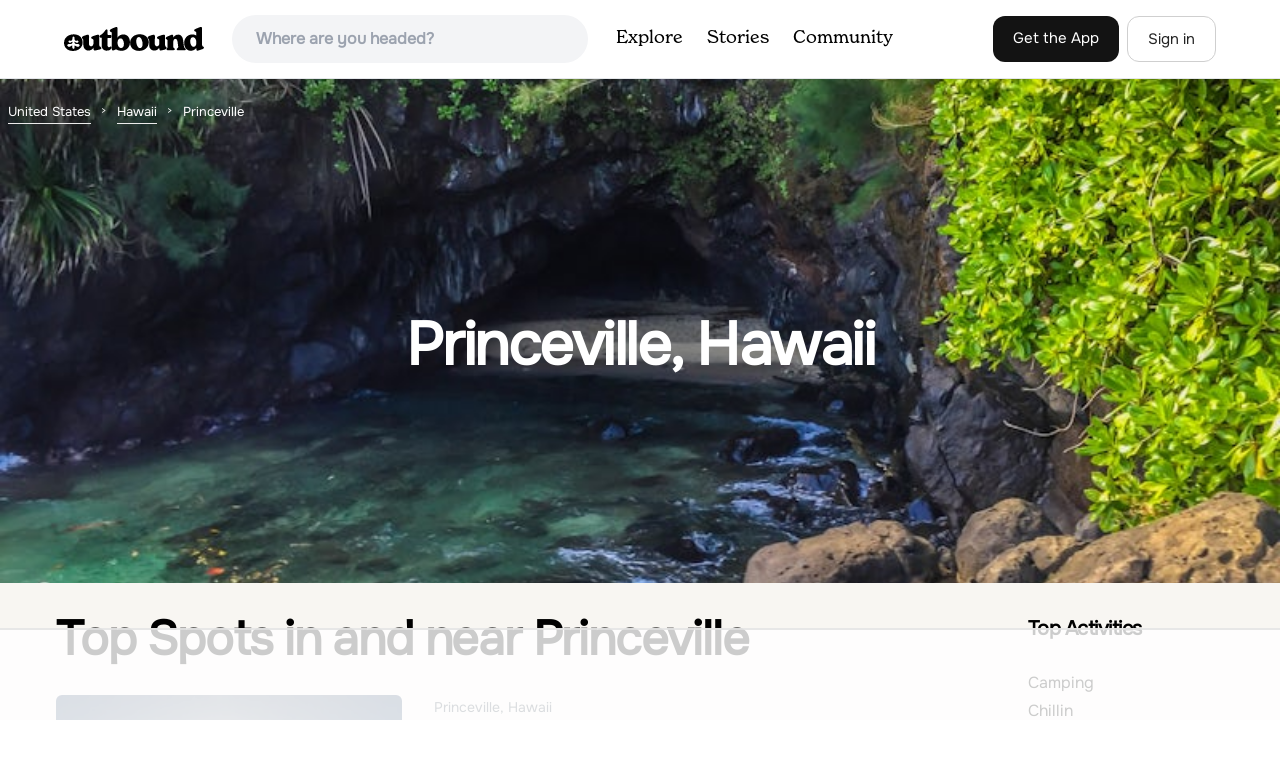

--- FILE ---
content_type: text/html; charset=utf-8
request_url: https://www.theoutbound.com/united-states/hawaii/princeville
body_size: 18973
content:
<!DOCTYPE html>
<html lang="en" xmlns="http://www.w3.org/1999/xhtml"
 xmlns:og="http://ogp.me/ns#"
 xmlns:fb="https://www.facebook.com/2008/fbml">
  <head>
    <title>The best Trails and Outdoor Activities in and near Princeville, Hawaii</title>
<meta name="description" content="Our top picks for Princeville: 1. Hike to Wyllie&#39;s Beach, 2. Hike to Turtle Cave, 3. Queen&#39;s Bath Trail, 4. Soaking in Queen&#39;s Bath and more.">
<meta charset="utf-8">
<meta http-equiv="X-UA-Compatible" content="IE=edge">
<meta name="viewport" content="width=device-width,user-scalable=1.0,initial-scale=1.0,minimum-scale=1.0,maximum-scale=1.0">
<meta name="apple-mobile-web-app-capable" content="yes">
<meta name="format-detection" content="telephone=no">

<script type="application/ld+json">
  {
    "@context": "http://schema.org",
    "@type": "Organization",
    "name": "The Outbound Collective",
    "brand": "The Outbound",
    "legalName": "The Outbound Collective, Inc.",
    "url": "https://www.theoutbound.com",
    "logo": "
    https: //www.theoutbound.com/assets/images/theoutbound.png",
      "description": "The Outbound Collective is a modern, community-driven platform for outdoor discovery. We make it easy to find the best local adventures, recommended gear, and expert advice.",
    "sameAs": [
      "https://www.facebook.com/TheOutbound",
      "https://twitter.com/theoutbound",
      "https://plus.google.com/+theoutbound",
      "https://instagram.com/theoutbound",
      "https://www.linkedin.com/company/2559395"
    ]
  }
</script>
<link href="https://www.theoutbound.com/united-states/hawaii/princeville?page=1" rel="canonical"></link>
<link rel="manifest" href="/manifest.json">
<!-- FACEBOOK METATAGS -->
<meta property="og:url" content="https://www.theoutbound.com/united-states/hawaii/princeville?page=1" />
<meta property="og:title" content="The best Trails and Outdoor Activities in and near Princeville, Hawaii" />
<meta property="og:description" content="Our top picks for Princeville: 1. Hike to Wyllie&#39;s Beach, 2. Hike to Turtle Cave, 3. Queen&#39;s Bath Trail, 4. Soaking in Queen&#39;s Bath and more." />
<meta property="og:image" content="https://images.theoutbound.com/contents/113898/assets/1474242088986?w=1200&amp;h=630&amp;fit=crop&amp;dpr=1&amp;q=60&amp;s=e272b1a1dcb19da373570cbe1ca86e24" />
<meta property="og:image:width" content="1200" />
<meta property="og:image:height" content="630" />
<meta property="outbound:invite_token" content="" />
<meta property="outbound:host" content="www.theoutbound.com" />
<meta property="outbound:cdn" content="images.theoutbound.com" />
<meta property="outbound:image_cdn" content="images.theoutbound.com" />
<meta property="outbound:resource_type" content="Location" />
<meta property="outbound:resource_id" content="28614" />
<meta property="og:type" content="story" />
<meta property="fb:app_id" content="458619760832860" />
<meta property="fb:admins" content="1040475601,210326,586575654" />
<meta property="og:locale" content="en_US" />


<!-- TWITTER METATAGS -->
<meta name="twitter:card" content="summary_large_image">
<meta name="twitter:site" content="@theoutbound">
<meta name="twitter:creator" content="@theoutbound">
<meta name="twitter:title" content="The best Trails and Outdoor Activities in and near Princeville, Hawaii">
<meta name="twitter:description" content="Our top picks for Princeville: 1. Hike to Wyllie&#39;s Beach, 2. Hike to Turtle Cave, 3. Queen&#39;s Bath Trail, 4. Soaking in Queen&#39;s Bath and more.">
<meta name="twitter:image:src" content="https://images.theoutbound.com/contents/113898/assets/1474242088986?w=1200&amp;h=630&amp;fit=crop&amp;dpr=1&amp;q=60&amp;s=e272b1a1dcb19da373570cbe1ca86e24">

<meta name="apple-itunes-app" content="app-id=1019328159,app-argument=https://www.theoutbound.com/united-states/hawaii/princeville?page=1">

<meta name="apple-mobile-web-app-capable" content="yes">

<meta name="blitz" content="mu-423dd223-a4a3e920-63155da2-e6b6b93f">
<meta name="p:domain_verify" content="237b8c1dbf9d9d95a4d3ba21ffa4a256" />
<link rel="shortcut icon" type="image/png" href="https://images.theoutbound.com/favicons/6.0/favicon.ico" />
<link rel="icon" type="image/png" href="https://images.theoutbound.com/favicons/6.0/favicon-96x96.png" />
<link rel="icon" type="type=&quot;image/svg+xml" href="https://images.theoutbound.com/favicons/6.0/favicon.svg" />
<link rel="icon" type="image/png" href="https://images.theoutbound.com/favicons/6.0/apple-touch-icon.png" sizes="96x96" />

  <!-- Google Tag Manager -->
  <script>(function(w,d,s,l,i){w[l]=w[l]||[];w[l].push({'gtm.start':
  new Date().getTime(),event:'gtm.js'});var f=d.getElementsByTagName(s)[0],
  j=d.createElement(s),dl=l!='dataLayer'?'&l='+l:'';j.async=true;j.src=
  'https://www.googletagmanager.com/gtm.js?id='+i+dl;f.parentNode.insertBefore(j,f);
  })(window,document,'script','dataLayer','GTM-N3FQN4');</script>
  <!-- End Google Tag Manager -->

<script type="text/javascript">
  var current_user = {};
    current_user.location = { "latitude": "40.040", "longitude": "-82.860", "city": "columbus", "continent_code": "NA", "country_code": "US", "country_code3": "USA", "country": "united states", "postal_code": "43230", "region": "OH", "area_code": "614", "metro_code": "535"}
</script>




<link rel="stylesheet" media="all" href="//www.theoutbound.com/assets/css/font-awesome.min.css" />
<link rel="preload" as="font" href="/assets/fonts/fontawesome-webfont.eot" crossorigin="anonymous" />
<link rel="preload" as="font" href="/assets/fonts/fontawesome-webfont.woff" crossorigin="anonymous" />
<link rel="preload" as="font" href="/assets/fonts/fontawesome-webfont.woff2" crossorigin="anonymous" />
<link rel="preload" as="font" href="/assets/fonts/NewSpirit/NewSpirit-Regular.ttf" crossorigin="anonymous" />
<link rel="preload" as="font" href="/assets/fonts/NewSpirit/NewSpirit-Regular.woff" crossorigin="anonymous" />
<link rel="preload" as="font" href="/assets/fonts/NewSpirit/NewSpirit-Regular.woff2" crossorigin="anonymous" />
<script src="//www.theoutbound.com/packs/js/application-91618d591f127b71627f.js"></script>
<link rel="stylesheet" media="screen" href="//www.theoutbound.com/packs/css/application-45b393f5.css" />



<script data-no-optimize="1" data-cfasync="false">
try{
  window.googletag = window.googletag || {cmd: []};

  if (!!(current_user.user_type !== undefined && current_user.user_type.join(',').match('Member'))) {
    document.querySelectorAll('.ad-container').forEach((ad)=>{
      ad.remove();
    })
  } else {
    <!-- Raptive Head Tag Manual -->
    (function(w, d) {
      w.adthrive = w.adthrive || {};
      w.adthrive.cmd = w.
      adthrive.cmd || [];
      w.adthrive.plugin = 'adthrive-ads-manual';
      w.adthrive.host = 'ads.adthrive.com';var s = d.createElement('script');
      s.async = true;
      s.referrerpolicy='no-referrer-when-downgrade';
      s.src = 'https://' + w.adthrive.host + '/sites/6494784c7d9e58274304e78b/ads.min.js?referrer=' + w.encodeURIComponent(w.location.href) + '&cb=' + (Math.floor(Math.random() * 100) + 1);
      var n = d.getElementsByTagName('script')[0];
      n.parentNode.insertBefore(s, n);
    })(window, document);
    <!-- End of Raptive Head Tag -->
  }
} catch (e) {
  console.log(e)
}
</script>


  </head>
  <body class="locations show promotion ads" data-turbolinks="false" data-controller="locations" data-action="show" data-params="{&quot;location_path&quot;:&quot;/united-states/hawaii/princeville&quot;,&quot;user_agent_id&quot;:null,&quot;page&quot;:1}" data-current-resource-id="28614" data-current-resource-type="Location">
    <!-- Google Tag Manager (noscript) -->
<noscript><iframe src="https://www.googletagmanager.com/ns.html?id=GTM-N3FQN4"
height="0" width="0" style="display:none;visibility:hidden"></iframe></noscript>
<!-- End Google Tag Manager (noscript) -->
    <noscript>
  <div id='alert' class='alert-box alert'>The Outbound works best with JavaScript enabled.</div>
</noscript>
<!--[if lt IE 9]>
  <div id='alert' class='alert-box alert'>The Outbound works best with a modern web browser. For best results, use <a href='https://www.google.com/chrome'  style='color:#fff;'>Chrome</a>, <a href='https://support.apple.com/downloads/#safari' style='color:#fff;'>Safari</a> or <a href='https://www.mozilla.org/firefox' style='color:#fff;'>Firefox.</a>.</div>
<![endif]-->
<script type="text/javascript">
  var cookietest = 
      ("cookie" in document && (document.cookie.length > 0 || (document.cookie = "cookies_enabled").indexOf.call(document.cookie, "cookies_enabled") > -1))
  if(!cookietest){
    document.write("<div id='alert' class='alert-box alert'>The Outbound works best with Cookies enabled.</div>")
  }else if(!(document.addEventListener)){
    document.write("<div id='alert' class='alert-box alert'>The Outbound works best with a modern web browser. For best results, use <a href='https://www.google.com/chrome'  style='color:#fff;'>Chrome</a>, <a href='https://support.apple.com/downloads/#safari' style='color:#fff;'>Safari</a> or <a href='https://www.mozilla.org/firefox' style='color:#fff;'>Firefox.</a>.</div>")
  }
</script>
    <!--<button class="modal-open bg-transparent border border-gray-500 hover:border-indigo-500 text-gray-500 hover:text-indigo-500 font-bold py-2 px-4 rounded-full">Open Modal</button>-->

<!--Modal-->
<div class="modal opacity-0 pointer-events-none fixed w-full h-full top-0 left-0 flex items-center justify-center z-50 ">
  <div class="modal-overlay absolute w-full h-full bg-gray-900 opacity-75"></div>
  <div class="modal-container w-10/12 max-h-screen mx-auto relative rounded-xl shadow-lg z-50 overflow-y-auto">
    <div class="modal-content p-2 md:p-6 rounded-xl relative">
      <div class="flex justify-between items-center pb-3">
        <div>
          <p class="modal-title text-3xl font-medium"></p>
        </div>
        <div class="modal-close absolute top-0 right-0 p-4 text-xl cursor-pointer z-50">
          <svg width="40" height="40" viewBox="0 0 40 40" fill="none" xmlns="http://www.w3.org/2000/svg">
            <rect width="40" height="40" rx="8" fill="#F8F6F2" />
            <path d="M21.1668 20L26.4168 14.75C26.7502 14.4166 26.7502 13.9166 26.4168 13.5833C26.0835 13.25 25.5835 13.25 25.2502 13.5833L20.0002 18.8333L14.7502 13.5833C14.4168 13.25 13.9168 13.25 13.5835 13.5833C13.2502 13.9166 13.2502 14.4166 13.5835 14.75L18.8335 20L13.5835 25.25C13.4168 25.4166 13.3335 25.5833 13.3335 25.8333C13.3335 26.3333 13.6668 26.6666 14.1668 26.6666C14.4168 26.6666 14.5835 26.5833 14.7502 26.4166L20.0002 21.1666L25.2502 26.4166C25.4168 26.5833 25.5835 26.6666 25.8335 26.6666C26.0835 26.6666 26.2502 26.5833 26.4168 26.4166C26.7502 26.0833 26.7502 25.5833 26.4168 25.25L21.1668 20Z" fill="#21201E" />
          </svg>
        </div>
      </div>
      <div class="modal-body mb-3">
        
      </div>
    </div>
  </div>
  <div class="modal-scripts"></div>
</div>
    <div id="wrap" class='bg-offwhite'>
      <div class="inner-wrap relative">
        
<style>
#menu-toggle:checked + #menu {
  display: block;
}
</style>

<header class="lg:px-16 md:px-8 px-3 bg-white flex flex-wrap items-center justify-between lg:py-3 py-2 border-b border-gray-200">
  <div class="flex-0 flex justify-between items-center" style="margin-right: 20px;">
    <a style="width: 140px;" class="hidden lg:block" href="/"><img src="//www.theoutbound.com/assets/images/logo-d282cf49afadd028c17002f5e1abb885d3031ac4dc07390580551e0052dabe06.svg" /></a>
    <a style="width: 30px; margin-top: 4px;" class="lg:hidden" href="/"><img src="//www.theoutbound.com/assets/images/o-mark-25ee6496e60d3f7ac4b308c8bb712ae3c0b395865212046ea79e9f1467ab2458.svg" /></a>
  </div>

  <div class="ui-widget flex-grow ml-2 mr-4 relative" data-offline="false">
  <div class="terms_wrapper">
    <input id="terms" class="bg-gray-100 font-semibold w-full px-2 py-2 lg:px-6 lg:py-3 rounded-full" placeholder="Where are you headed?">
  </div>
</div>



  <label for="menu-toggle" class="pointer-cursor lg:hidden block"><svg class="fill-current text-gray-900" xmlns="http://www.w3.org/2000/svg" width="20" height="20" viewBox="0 0 20 20"><path d="M0 3h20v2H0V3zm0 6h20v2H0V9zm0 6h20v2H0v-2z"></path></svg></label>
  <input class="hidden" type="checkbox" id="menu-toggle" />

  <div class="hidden lg:flex flex-grow justify-end lg:items-center lg:w-auto w-full" id="menu">
    <nav class="items-center flex-grow">
      <ul class="lg:flex justify-start text-base pt-4 lg:pt-0 NewSpirit-Regular">
        <li><a class="lg:p-3 py-2 px-0 block border-b-2 border-transparent text-lg" href="/explore/adventures">Explore</a></li>
        <li><a class="lg:p-3 py-2 px-0 block border-b-2 border-transparent text-lg" href="/stories"
          >Stories</a></li>
        <li><a class="lg:p-3 py-2 px-0 block border-b-2 border-transparent text-lg" href="/community">Community</a></li>
      </ul>
    </nav>
    <nav>
      <ul class="lg:flex items-center justify-between text-base NewSpirit-Regular">
        <li><a class="mr-2 lg:p-3 py-2 px-0 block border-b-2 border-transparent text-lg button-black" href="/download">Get the App</a></li>

        <li><a class="hidden logged_in lg:p-4 py-3 px-0 block border-b-2 border-transparent text-lg" onclick="Modal.loadContributeModal();" href="#">Contribute</a></li>
        <li class="lg:hidden logged_in"><a class="lg:p-4 py-3 px-0 block border-b-2 border-transparent" rel="nofollow noindex" href="/my_stuff/lists">My Saves</a></li>
        <li class="lg:hidden logged_in"><a class="lg:p-4 py-3 px-0 block border-b-2 border-transparent" rel="nofollow noindex" href="/my_stuff">Profile</a></li>
        <li class="lg:hidden logged_in"><a class="lg:p-4 py-3 px-0 block border-b-2 border-transparent" rel="nofollow noindex" href="/my_stuff/settings">Account Settings</a></li>
        <li class="lg:hidden logged_in"><a class="lg:p-4 py-3 px-0 block border-b-2 border-transparent" rel="nofollow noindex" data-method="get" href="/users/sign_out">Logout</a></li>

        <li class="hidden logged_out"><a class="lg:p-3 py-2 px-0 block border-b-2 border-transparent text-lg button-stroke" href="/users/sign_in" data-modal="true">Sign in</a></li>
      </ul>
    </nav>

      <div class="dropdown hidden logged_in lg:block z-40 justify-self-end">
        <a href="#" class="logged_in flex items-center justify-start lg:mb-0 mb-4 ml-4 pointer-cursor">
          <img class="avatar_uid rounded-full w-10 h-10 hidden lg:inline-block border-2 border-transparent hover:border-indigo-400 bg-gray-400">
        </a>
        <div class="dropdown-content z-40">
            <a class="hidden admin-only" rel="nofollow noindex" href="https://admin.theoutbound.com">Admin</a>
          <a class="" rel="nofollow noindex" href="/home/notifications">
              <span class="">0</span>
              <span class=" inline">Notifications</span>
</a>
          <a rel="nofollow noindex" href="/my_stuff/lists">My Saves</a>
          <a rel="nofollow noindex" href="/my_stuff/">Profile</a>
          <a rel="nofollow noindex" href="/my_stuff/settings">Account Settings</a>
          <a rel="nofollow noindex" href="/my_stuff/invite">Invite Friends</a>
          <a rel="nofollow noindex" data-method="get" href="/users/sign_out">Logout</a>
        </div>
      </div>
  </div>
</header>

<script type="text/javascript">
  function update_navigation(){
    if (!(current_user && current_user.id != undefined)){
      document.querySelectorAll('.hidden.logged_out').forEach(e => e.classList.remove('hidden'));
      document.querySelectorAll('.logged_in').forEach(e => e.classList.add('hidden'));
      document.querySelector('#menu img').classList.add('hidden');
    } else {
      document.querySelectorAll('.hidden.logged_in').forEach(e => e.classList.remove('hidden'));
      document.querySelectorAll('logged_out').forEach(e => e.classList.add('hidden'))
      document.querySelector('#menu img').src = current_user.avatar_url+"?w=140&h=140&fit=crop";
    }
  }
  window['update_navigation'] = update_navigation;
  update_navigation();
</script>
        <div class="page-content relative z-10">
          <div class="w-full  bg-gray-100 overflow-hidden " data-src="https://images.theoutbound.com/contents/113898/assets/1474242088986?w=800&amp;fit=crop&amp;q=60&amp;s=107a6be970ef5b8a64b6dd19b637205f" style="background:url(https://images.theoutbound.com/contents/113898/assets/1474242088986?w=150&amp;blur=75&amp;auto=format&amp;s=cbdbc2b140807958da424ad1e0439e55) center center no-repeat; background-size: cover">
  <div class="location-breadcrumb absolute top-0 left-2 w-full text-white">
    <li itemprop="itemListElement" itemscope="itemscope" itemtype="http://schema.org/ListItem"><a itemprop="item" class="" href="/united-states"><span itemprop="name">United States</span></a><meta itemprop="position" content="1"></meta></li><li itemprop="itemListElement" itemscope="itemscope" itemtype="http://schema.org/ListItem"><a itemprop="item" class="" href="/united-states/hawaii"><span itemprop="name">Hawaii</span></a><meta itemprop="position" content="2"></meta></li><li><span>Princeville</span></li>
  </div>
  <div class="text-center py-24 px-4 md:px-0 md:py-48">
    <h1 class="text-3xl md:text-5xl lg:text-6xl font-bold text-white text-center tracking-tight mb-2 md:mb-4 mx-2 md:mx-0">Princeville, Hawaii</h1>
  </div>
</div>

<div class="container mx-auto my-8 px-4">
</div>

<div class="container mx-auto text-center">
  
</div>
<div class="container mx-auto">
  <div class="w-full flex flex-col space-y-8 md:flex-row md:space-x-16 md:space-y-0">
    <div class="md:w-234 lg:w-4/5 px-4 mb-8">
      <h2 class="text-3xl md:text-5xl mb-2 font-bold tracking-tight mb-8">Top  Spots in and near Princeville</h2>
        <div class="location-activity-adventures">
    <div class="">
      <ul>
          <li class="mb-12">
            <div itemscope="itemscope" itemtype="http://schema.org/LocalBusiness" class="adventure-card h-full md:grid grid-cols-12 gap-8" data-resource-id="151158" data-adventure-id="151158" data-slug="hike-to-wyllie-s-beach" data-name="Hike to Wyllie&#39;s Beach" data-url="/hawaii/hiking/hike-to-wyllie-s-beach" data-summary-text="Wyllie&#39;s beach is a small beach next to Anini beach. It is on the northwest side of the river mouth. There is a 0.8 mile trail down to the beach. The trail head is near the Westin Princeville." data-state="active" data-user-id="791076">
<div class="col-span-12 md:col-span-5">
  <a href="/hawaii/hiking/hike-to-wyllie-s-beach">
  <img itemprop="image" class="w-full h-64 md:h-80 md:w-full object-cover rounded-md" loading="lazy" title="Hike to Wyllie&#39;s Beach " data-src="https://images.theoutbound.com/2020/07/24/03/a421306454f027d75d435ebe01afe0ca?w=300&amp;h=300&amp;fit=crop&amp;q=60&amp;s=dfcae774296e3a24b76bdb7cd2671f2f" src="https://images.theoutbound.com/2020/07/24/03/a421306454f027d75d435ebe01afe0ca?w=300&amp;h=300&amp;fit=crop&amp;q=60&amp;s=dfcae774296e3a24b76bdb7cd2671f2f" />

</a></div>
<div class="col-span-12 md:col-span-7 mt-4 md:mt-0">
  <a class="text-gray-600 mb-2 text-sm" href="/united-states/hawaii/princeville">Princeville, Hawaii</a>
  <h3 itemprop="name" class="text-xl md:text-3xl font-bold leading-tight mb-2"><a href="/hawaii/hiking/hike-to-wyllie-s-beach">Hike to Wyllie&#39;s Beach</a></h3>
  <div class="flex items-center">
    <div class="bg-gray-100 py-1 px-3 text-sm text-gray-700 font-semibold rounded-full inline-block mr-2">
      <i class="fa fa-star color-gold mr-1"></i>5.0
    </div>
    <div class="text-sm text-gray-600">
      0.8 mi
      / 265 ft gain
    </div>
  </div>
  <div class="mt-3 mb-8 text-gray-600">Wyllie's beach is a small beach next to Anini beach. It is on the northwest side of the river mouth. There is a 0.8 mile trail down to the beach. The trail head is near the Westin Princeville. This is a handy beach for those staying in the Princeville area, as it is walkable from most vacation ho...</div>
  <a class="px-8 py-2 border border-gray-300 font-bold text-lg w-full inline-block text-center md:w-auto" href="/hawaii/hiking/hike-to-wyllie-s-beach">Read more</a>

</div>
</div>
          </li>
          <li class="mb-12">
            <div itemscope="itemscope" itemtype="http://schema.org/LocalBusiness" class="adventure-card h-full md:grid grid-cols-12 gap-8" data-resource-id="113898" data-adventure-id="113898" data-slug="hike-to-turtle-cave" data-name="Hike to Turtle Cave" data-url="/hawaii/hiking/hike-to-turtle-cave" data-summary-text="Turtle Cave is located within a small bay on the Princeville side of Kauai. This hike requires swimming, repelling down a steep cliff and potentially high tides." data-state="active" data-user-id="201070">
<div class="col-span-12 md:col-span-5">
  <a href="/hawaii/hiking/hike-to-turtle-cave">
  <img itemprop="image" class="w-full h-64 md:h-80 md:w-full object-cover rounded-md" loading="lazy" title="Hike to Turtle Cave " data-src="https://images.theoutbound.com/contents/113898/assets/1474242088986?w=300&amp;h=300&amp;fit=crop&amp;q=60&amp;s=d27e41694f08f31bb8fbd84c8333b268" src="https://images.theoutbound.com/contents/113898/assets/1474242088986?w=300&amp;h=300&amp;fit=crop&amp;q=60&amp;s=d27e41694f08f31bb8fbd84c8333b268" />

</a></div>
<div class="col-span-12 md:col-span-7 mt-4 md:mt-0">
  <a class="text-gray-600 mb-2 text-sm" href="/united-states/hawaii/princeville">Princeville, Hawaii</a>
  <h3 itemprop="name" class="text-xl md:text-3xl font-bold leading-tight mb-2"><a href="/hawaii/hiking/hike-to-turtle-cave">Hike to Turtle Cave</a></h3>
  <div class="flex items-center">
    <div class="bg-gray-100 py-1 px-3 text-sm text-gray-700 font-semibold rounded-full inline-block mr-2">
      <i class="fa fa-star color-gold mr-1"></i>3.8
    </div>
    <div class="text-sm text-gray-600">
      0.75 mi
      / 62 ft gain
    </div>
  </div>
  <div class="mt-3 mb-8 text-gray-600">Turtle Cave is located within a small bay on the Princeville side of Kauai. This hike requires swimming, repelling down a steep cliff and potentially high tides.  This particular access point is located on private property, so you should be staying in one of the rentals or traveling with a guest....</div>
  <a class="px-8 py-2 border border-gray-300 font-bold text-lg w-full inline-block text-center md:w-auto" href="/hawaii/hiking/hike-to-turtle-cave">Read more</a>

</div>
</div>
          </li>
          <li class="mb-12">
            <div itemscope="itemscope" itemtype="http://schema.org/LocalBusiness" class="adventure-card h-full md:grid grid-cols-12 gap-8" data-resource-id="195058" data-adventure-id="195058" data-slug="queen-s-bath-trail" data-name="Queen&#39;s Bath Trail" data-url="/hawaii/hiking/queen-s-bath-trail" data-summary-text="Queen&#39;s Bath Trail is an out and back that takes you by a river located near Princeville, Kauai, Hawaii." data-state="active" data-user-id="100000">
<div class="col-span-12 md:col-span-5">
  <a href="/hawaii/hiking/queen-s-bath-trail">
  <img itemprop="image" class="w-full h-64 md:h-80 md:w-full object-cover rounded-md" loading="lazy" title="Queen&#39;s Bath Trail " data-src="https://images.theoutbound.com/2022/05/28/23/07e7941bd4882543be5d0aaefab18c50?w=300&amp;h=300&amp;fit=crop&amp;q=60&amp;s=1e56406c501e6cd535cc62badbac3b28" src="https://images.theoutbound.com/2022/05/28/23/07e7941bd4882543be5d0aaefab18c50?w=300&amp;h=300&amp;fit=crop&amp;q=60&amp;s=1e56406c501e6cd535cc62badbac3b28" />

</a></div>
<div class="col-span-12 md:col-span-7 mt-4 md:mt-0">
  <a class="text-gray-600 mb-2 text-sm" href="/united-states/hawaii">Princeville, Hawaii</a>
  <h3 itemprop="name" class="text-xl md:text-3xl font-bold leading-tight mb-2"><a href="/hawaii/hiking/queen-s-bath-trail">Queen&#39;s Bath Trail</a></h3>
  <div class="flex items-center">
    <div class="bg-gray-100 py-1 px-3 text-sm text-gray-700 font-semibold rounded-full inline-block mr-2">
      <i class="fa fa-star color-gold mr-1"></i>5.0
    </div>
    <div class="text-sm text-gray-600">
      0.86 mi
      / 112 ft gain
    </div>
  </div>
  <div class="mt-3 mb-8 text-gray-600">Queen's Bath Trail is an out-and-back that takes you by a river located near Princeville, Kauai, Hawaii.</div>
  <a class="px-8 py-2 border border-gray-300 font-bold text-lg w-full inline-block text-center md:w-auto" href="/hawaii/hiking/queen-s-bath-trail">Read more</a>

</div>
</div>
          </li>
          <li class="mb-12">
            <div itemscope="itemscope" itemtype="http://schema.org/LocalBusiness" class="adventure-card h-full md:grid grid-cols-12 gap-8" data-resource-id="103055" data-adventure-id="103055" data-slug="soaking-in-queen-s-bath" data-name="Soaking in Queen&#39;s Bath" data-url="/hawaii/swimming/soaking-in-queen-s-bath" data-summary-text="Between the frequent rains and the often overcast forecast, Kauai is not always the typical Hawaiian tropical getaway people dream of." data-state="active" data-user-id="105710">
<div class="col-span-12 md:col-span-5">
  <a href="/hawaii/swimming/soaking-in-queen-s-bath">
  <img itemprop="image" class="w-full h-64 md:h-80 md:w-full object-cover rounded-md" loading="lazy" title="Soaking in Queen&#39;s Bath " data-src="https://images.theoutbound.com/uploads/1430368903270/2tqtkkd5m2oz85mi/74a54485e9f582c98f90a07b75a89ab5?w=300&amp;h=300&amp;fit=crop&amp;q=60&amp;s=b1d1bc234c6908bbf193140ca72a4b84" src="https://images.theoutbound.com/uploads/1430368903270/2tqtkkd5m2oz85mi/74a54485e9f582c98f90a07b75a89ab5?w=300&amp;h=300&amp;fit=crop&amp;q=60&amp;s=b1d1bc234c6908bbf193140ca72a4b84" />

</a></div>
<div class="col-span-12 md:col-span-7 mt-4 md:mt-0">
  <a class="text-gray-600 mb-2 text-sm" href="/united-states/hawaii/princeville">Princeville, Hawaii</a>
  <h3 itemprop="name" class="text-xl md:text-3xl font-bold leading-tight mb-2"><a href="/hawaii/swimming/soaking-in-queen-s-bath">Soaking in Queen&#39;s Bath</a></h3>
  <div class="flex items-center">
    <div class="bg-gray-100 py-1 px-3 text-sm text-gray-700 font-semibold rounded-full inline-block mr-2">
      <i class="fa fa-star color-gold mr-1"></i>4.7
    </div>
    <div class="text-sm text-gray-600">    </div>
  </div>
  <div class="mt-3 mb-8 text-gray-600">Between the frequent rains and the often overcast forecast, Kauai is not always the typical Hawaiian tropical getaway people dream of. But there are few islands that offer the same majestic waterfalls, luscious valleys, world renowned breaks, and more. Like a handful of the island's other gems, Q...</div>
  <a class="px-8 py-2 border border-gray-300 font-bold text-lg w-full inline-block text-center md:w-auto" href="/hawaii/swimming/soaking-in-queen-s-bath">Read more</a>

</div>
</div>
          </li>
          <li class="mb-12">
            <div itemscope="itemscope" itemtype="http://schema.org/LocalBusiness" class="adventure-card h-full md:grid grid-cols-12 gap-8" data-resource-id="110301" data-adventure-id="110301" data-slug="scramble-the-okolehao-ridge-trail" data-name="Scramble the Okolehao Ridge Trail" data-url="/hawaii/hiking/scramble-the-okolehao-ridge-trail" data-summary-text="They don&#39;t call it the butt slide trail for nothing— the Okolehao Trail (translated to iron butt, for more than just the glutes involved) —is a short drive from Princeville, just before Hanalei Bay." data-state="active" data-user-id="334644">
<div class="col-span-12 md:col-span-5">
  <a href="/hawaii/hiking/scramble-the-okolehao-ridge-trail">
  <img itemprop="image" class="w-full h-64 md:h-80 md:w-full object-cover rounded-md" loading="lazy" title="Scramble the Okolehao Ridge Trail " data-src="https://images.theoutbound.com/contents/110301/assets/1462425933706?w=300&amp;h=300&amp;fit=crop&amp;q=60&amp;s=53082769b98523b7d2cc3f88bba68877" src="https://images.theoutbound.com/contents/110301/assets/1462425933706?w=300&amp;h=300&amp;fit=crop&amp;q=60&amp;s=53082769b98523b7d2cc3f88bba68877" />

</a></div>
<div class="col-span-12 md:col-span-7 mt-4 md:mt-0">
  <a class="text-gray-600 mb-2 text-sm" href="/united-states/hawaii/princeville">Princeville, Hawaii</a>
  <h3 itemprop="name" class="text-xl md:text-3xl font-bold leading-tight mb-2"><a href="/hawaii/hiking/scramble-the-okolehao-ridge-trail">Scramble the Okolehao Ridge Trail</a></h3>
  <div class="flex items-center">
    <div class="text-sm text-gray-600">
      4.5 mi
      / 1200 ft gain
    </div>
  </div>
  <div class="mt-3 mb-8 text-gray-600">They don't call it the butt slide trail for nothing— the Okolehao Trail (translated to iron butt, for more than just the glutes involved) —is a short drive from Princeville, just before Hanalei Bay.  Filled with lush vegetation, ample wildlife, and stunning viewpoints, the full trail isn't for th...</div>
  <a class="px-8 py-2 border border-gray-300 font-bold text-lg w-full inline-block text-center md:w-auto" href="/hawaii/hiking/scramble-the-okolehao-ridge-trail">Read more</a>

</div>
</div>
          </li>
          <li class="mb-12">
            <div itemscope="itemscope" itemtype="http://schema.org/LocalBusiness" class="adventure-card h-full md:grid grid-cols-12 gap-8" data-resource-id="101423" data-adventure-id="101423" data-slug="diving-in-paradise-at-hideaway-s-beach" data-name="Diving in Paradise at Hideaway&#39;s Beach" data-url="/hawaii/chillin/diving-in-paradise-at-hideaway-s-beach" data-summary-text="This beach is easily found by driving into Princeville and heading toward the St. Regis hotel. The trail to the beach is just before you arrive at the hotel." data-state="active" data-user-id="107119">
<div class="col-span-12 md:col-span-5">
  <a href="/hawaii/chillin/diving-in-paradise-at-hideaway-s-beach">
  <img itemprop="image" class="w-full h-64 md:h-80 md:w-full object-cover rounded-md" loading="lazy" title="Diving in Paradise at Hideaway&#39;s Beach " data-src="https://images.theoutbound.com/contents/101423/assets/1416258303738?w=300&amp;h=300&amp;fit=crop&amp;q=60&amp;s=dece25327b6609d734536e0dc0f4ef4a" src="https://images.theoutbound.com/contents/101423/assets/1416258303738?w=300&amp;h=300&amp;fit=crop&amp;q=60&amp;s=dece25327b6609d734536e0dc0f4ef4a" />

</a></div>
<div class="col-span-12 md:col-span-7 mt-4 md:mt-0">
  <a class="text-gray-600 mb-2 text-sm" href="/united-states/hawaii/princeville">Princeville, Hawaii</a>
  <h3 itemprop="name" class="text-xl md:text-3xl font-bold leading-tight mb-2"><a href="/hawaii/chillin/diving-in-paradise-at-hideaway-s-beach">Diving in Paradise at Hideaway&#39;s Beach</a></h3>
  <div class="flex items-center">
    <div class="bg-gray-100 py-1 px-3 text-sm text-gray-700 font-semibold rounded-full inline-block mr-2">
      <i class="fa fa-star color-gold mr-1"></i>4.7
    </div>
    <div class="text-sm text-gray-600">    </div>
  </div>
  <div class="mt-3 mb-8 text-gray-600">This beach is easily found by driving into Princeville and heading toward the St. Regis hotel. The trail to the beach is just before you arrive at the hotel. There is a small public parking lot on the right, which leads to the trail. If the lot is full, don't worry, the St. Regis Resort will vale...</div>
  <a class="px-8 py-2 border border-gray-300 font-bold text-lg w-full inline-block text-center md:w-auto" href="/hawaii/chillin/diving-in-paradise-at-hideaway-s-beach">Read more</a>

</div>
</div>
          </li>
          <li class="mb-12">
            <div itemscope="itemscope" itemtype="http://schema.org/LocalBusiness" class="adventure-card h-full md:grid grid-cols-12 gap-8" data-resource-id="118641" data-adventure-id="118641" data-slug="kayak-camp-on-miloli-i-beach" data-name="Kayak Camp on Miloli&#39;i Beach" data-url="/hawaii/kayaking/kayak-camp-on-miloli-i-beach" data-summary-text="NOTE: The beach is closed in the winter months due to high surf. Be sure to work with a local guide to insure you do this adventure safely.The only way to reach Miloli&#39;i is by Kayak." data-state="active" data-user-id="168040">
<div class="col-span-12 md:col-span-5">
  <a href="/hawaii/kayaking/kayak-camp-on-miloli-i-beach">
  <img itemprop="image" class="w-full h-64 md:h-80 md:w-full object-cover rounded-md" loading="lazy" title="Kayak Camp on Miloli&#39;i Beach " data-src="https://images.theoutbound.com/contents/118641/assets/1501260575038?w=300&amp;h=300&amp;fit=crop&amp;q=60&amp;s=8d0fa310c15b33b0ce19bd0cf6b48dc6" src="https://images.theoutbound.com/contents/118641/assets/1501260575038?w=300&amp;h=300&amp;fit=crop&amp;q=60&amp;s=8d0fa310c15b33b0ce19bd0cf6b48dc6" />

</a></div>
<div class="col-span-12 md:col-span-7 mt-4 md:mt-0">
  <a class="text-gray-600 mb-2 text-sm" href="/united-states/hawaii/hanalei">Hanalei, Hawaii</a>
  <h3 itemprop="name" class="text-xl md:text-3xl font-bold leading-tight mb-2"><a href="/hawaii/kayaking/kayak-camp-on-miloli-i-beach">Kayak Camp on Miloli&#39;i Beach</a></h3>
  <div class="flex items-center">
    <div class="text-sm text-gray-600">
      17 mi
    </div>
  </div>
  <div class="mt-3 mb-8 text-gray-600">NOTE: The beach is closed in the winter months due to high surf. Be sure to work with a local guide to insure you do this adventure safely.The only way to reach Miloli'i is by Kayak.  Unless you are going to be bringing your own kayak to the island chances are you will need to rent one from a com...</div>
  <a class="px-8 py-2 border border-gray-300 font-bold text-lg w-full inline-block text-center md:w-auto" href="/hawaii/kayaking/kayak-camp-on-miloli-i-beach">Read more</a>

</div>
</div>
          </li>
          <li class="mb-12">
            <div itemscope="itemscope" itemtype="http://schema.org/LocalBusiness" class="adventure-card h-full md:grid grid-cols-12 gap-8" data-resource-id="100107" data-adventure-id="100107" data-slug="anini-beach-park" data-name="Anini Beach Park" data-url="/hawaii/camping/camp-at-anini-beach-park" data-summary-text="The shallow nearshore ocean bottom makes Anini a great beach to visit if you have kids." data-state="active" data-user-id="100000">
<div class="col-span-12 md:col-span-5">
  <a href="/hawaii/camping/camp-at-anini-beach-park">
  <img itemprop="image" class="w-full h-64 md:h-80 md:w-full object-cover rounded-md" loading="lazy" title="Anini Beach Park " data-src="https://images.theoutbound.com/2019/07/22/08/4ee0f46ed5460db995e74a2b27944c24?w=300&amp;h=300&amp;fit=crop&amp;q=60&amp;s=742dbd742bcc3e57924ac52a99690e5c" src="https://images.theoutbound.com/2019/07/22/08/4ee0f46ed5460db995e74a2b27944c24?w=300&amp;h=300&amp;fit=crop&amp;q=60&amp;s=742dbd742bcc3e57924ac52a99690e5c" />

</a></div>
<div class="col-span-12 md:col-span-7 mt-4 md:mt-0">
  <a class="text-gray-600 mb-2 text-sm" href="/united-states/hawaii/kilauea">Kilauea, Hawaii</a>
  <h3 itemprop="name" class="text-xl md:text-3xl font-bold leading-tight mb-2"><a href="/hawaii/camping/camp-at-anini-beach-park">Anini Beach Park</a></h3>
  <div class="flex items-center">
    <div class="bg-gray-100 py-1 px-3 text-sm text-gray-700 font-semibold rounded-full inline-block mr-2">
      <i class="fa fa-star color-gold mr-1"></i>5.0
    </div>
    <div class="text-sm text-gray-600">    </div>
  </div>
  <div class="mt-3 mb-8 text-gray-600">The shallow nearshore ocean bottom makes Anini a great beach to visit if you have kids. Anini Beach Park is also a snorkeler's delight - here you may spot Hawaii's state fish, the humuhumunukunukuapua'a (triggerfish) and uhu (parrotfish), kala (unicornfish) and other tropical fish. On the downsid...</div>
  <a class="px-8 py-2 border border-gray-300 font-bold text-lg w-full inline-block text-center md:w-auto" href="/hawaii/camping/camp-at-anini-beach-park">Read more</a>

</div>
</div>
          </li>
          <li class="mb-12">
            <div itemscope="itemscope" itemtype="http://schema.org/LocalBusiness" class="adventure-card h-full md:grid grid-cols-12 gap-8" data-resource-id="148812" data-adventure-id="148812" data-slug="relax-in-hanalei-bay-2" data-name="Relax in Hanalei Bay" data-url="/hawaii/chillin/relax-in-hanalei-bay-2" data-summary-text="Hanalei Bay is one of the most scenic beaches on the north shore of Kauai.  It features mountain views and a pier.  In summer, the water gets calm and clear." data-state="active" data-user-id="791076">
<div class="col-span-12 md:col-span-5">
  <a href="/hawaii/chillin/relax-in-hanalei-bay-2">
  <img itemprop="image" class="w-full h-64 md:h-80 md:w-full object-cover rounded-md" loading="lazy" title="Relax in Hanalei Bay " data-src="https://images.theoutbound.com/2020/07/07/22/18d1ce0decc56f6a690f415bae7c0400?w=300&amp;h=300&amp;fit=crop&amp;q=60&amp;s=9a7bc9ac26efe9ab366155715f323e3e" src="https://images.theoutbound.com/2020/07/07/22/18d1ce0decc56f6a690f415bae7c0400?w=300&amp;h=300&amp;fit=crop&amp;q=60&amp;s=9a7bc9ac26efe9ab366155715f323e3e" />

</a></div>
<div class="col-span-12 md:col-span-7 mt-4 md:mt-0">
  <a class="text-gray-600 mb-2 text-sm" href="/united-states/hawaii/hanalei">Hanalei, Hawaii</a>
  <h3 itemprop="name" class="text-xl md:text-3xl font-bold leading-tight mb-2"><a href="/hawaii/chillin/relax-in-hanalei-bay-2">Relax in Hanalei Bay</a></h3>
  <div class="flex items-center">
    <div class="bg-gray-100 py-1 px-3 text-sm text-gray-700 font-semibold rounded-full inline-block mr-2">
      <i class="fa fa-star color-gold mr-1"></i>5.0
    </div>
    <div class="text-sm text-gray-600">    </div>
  </div>
  <div class="mt-3 mb-8 text-gray-600">Hanalei Bay is one of the most scenic beaches on the north shore of Kauai.  It features mountain views and a pier.  In summer, the water gets calm and clear.  It's perfect for swimming, SUP, and diving.  During the winter, the it becomes a beautiful surf spot.
There are small lots for parking sca...</div>
  <a class="px-8 py-2 border border-gray-300 font-bold text-lg w-full inline-block text-center md:w-auto" href="/hawaii/chillin/relax-in-hanalei-bay-2">Read more</a>

</div>
</div>
          </li>
          <li class="mb-12">
            <div itemscope="itemscope" itemtype="http://schema.org/LocalBusiness" class="adventure-card h-full md:grid grid-cols-12 gap-8" data-resource-id="113659" data-adventure-id="113659" data-slug="wai-koa-loop-trail" data-name="Wai Koa Loop Trail" data-url="/hawaii/hiking/hike-the-wai-koa-loop-trail" data-summary-text="The trailhead is located next to the Kauai North Shore Dog Park, off Kahiliholo Road Highway near the Malama Kaui Community Farm &amp; Kalihiwai Community Garden." data-state="active" data-user-id="201070">
<div class="col-span-12 md:col-span-5">
  <a href="/hawaii/hiking/hike-the-wai-koa-loop-trail">
  <img itemprop="image" class="w-full h-64 md:h-80 md:w-full object-cover rounded-md" loading="lazy" title="Wai Koa Loop Trail " data-src="https://images.theoutbound.com/contents/113659/assets/1473739008725?w=300&amp;h=300&amp;fit=crop&amp;q=60&amp;s=b5a8c68888ce2d71bd53f262aed87380" src="https://images.theoutbound.com/contents/113659/assets/1473739008725?w=300&amp;h=300&amp;fit=crop&amp;q=60&amp;s=b5a8c68888ce2d71bd53f262aed87380" />

</a></div>
<div class="col-span-12 md:col-span-7 mt-4 md:mt-0">
  <a class="text-gray-600 mb-2 text-sm" href="/united-states/hawaii">Kilauea, Hawaii</a>
  <h3 itemprop="name" class="text-xl md:text-3xl font-bold leading-tight mb-2"><a href="/hawaii/hiking/hike-the-wai-koa-loop-trail">Wai Koa Loop Trail</a></h3>
  <div class="flex items-center">
    <div class="bg-gray-100 py-1 px-3 text-sm text-gray-700 font-semibold rounded-full inline-block mr-2">
      <i class="fa fa-star color-gold mr-1"></i>3.8
    </div>
    <div class="text-sm text-gray-600">
      3.95 mi
      / 384 ft gain
    </div>
  </div>
  <div class="mt-3 mb-8 text-gray-600">The trailhead is located next to the Kauai North Shore Dog Park, off Kahiliholo Road Highway near the Malama Kaui Community Farm &amp; Kalihiwai Community Garden. A Waiver for the trail is no longer required. There is plenty of parking and the trail is open to the public from 9am to dusk. There i...</div>
  <a class="px-8 py-2 border border-gray-300 font-bold text-lg w-full inline-block text-center md:w-auto" href="/hawaii/hiking/hike-the-wai-koa-loop-trail">Read more</a>

</div>
</div>
          </li>
          <li class="mb-12">
            <div itemscope="itemscope" itemtype="http://schema.org/LocalBusiness" class="adventure-card h-full md:grid grid-cols-12 gap-8" data-resource-id="103113" data-adventure-id="103113" data-slug="secret-beach-2" data-name="Secret Beach" data-url="/hawaii/chillin/relax-at-kauai-s-secret-beach" data-summary-text="Is a so-called ‘secret beach’ that sits on Secret Beach Road considered secret anymore? Perhaps not, but don’t let that deter you from exploring the depths of Kauai’s renown Kauapea Beach, more widel." data-state="active" data-user-id="105710">
<div class="col-span-12 md:col-span-5">
  <a href="/hawaii/chillin/relax-at-kauai-s-secret-beach">
  <img itemprop="image" class="w-full h-64 md:h-80 md:w-full object-cover rounded-md" loading="lazy" title="Secret Beach " data-src="https://images.theoutbound.com/uploads/1430753794910/qgtcg5lygemqjjor/5c0bc3c49694b6f6a03ae42668f47031?w=300&amp;h=300&amp;fit=crop&amp;q=60&amp;s=92ac972cb3a236195dd51d302ccb34e0" src="https://images.theoutbound.com/uploads/1430753794910/qgtcg5lygemqjjor/5c0bc3c49694b6f6a03ae42668f47031?w=300&amp;h=300&amp;fit=crop&amp;q=60&amp;s=92ac972cb3a236195dd51d302ccb34e0" />

</a></div>
<div class="col-span-12 md:col-span-7 mt-4 md:mt-0">
  <a class="text-gray-600 mb-2 text-sm" href="/united-states/hawaii/kilauea">Kilauea, Hawaii</a>
  <h3 itemprop="name" class="text-xl md:text-3xl font-bold leading-tight mb-2"><a href="/hawaii/chillin/relax-at-kauai-s-secret-beach">Secret Beach</a></h3>
  <div class="flex items-center">
    <div class="bg-gray-100 py-1 px-3 text-sm text-gray-700 font-semibold rounded-full inline-block mr-2">
      <i class="fa fa-star color-gold mr-1"></i>4.8
    </div>
    <div class="text-sm text-gray-600">
      0.47 mi
      / 200 ft gain
    </div>
  </div>
  <div class="mt-3 mb-8 text-gray-600">Is a so-called ‘secret beach’ that sits on Secret Beach Road considered secret anymore? Perhaps not, but don’t let that deter you from exploring the depths of Kauai’s renown Kauapea Beach, more widely known as Secret Beach.
The 3,000-foot long north shore beach is known for it’s size, privacy, a...</div>
  <a class="px-8 py-2 border border-gray-300 font-bold text-lg w-full inline-block text-center md:w-auto" href="/hawaii/chillin/relax-at-kauai-s-secret-beach">Read more</a>

</div>
</div>
          </li>
          <li class="mb-12">
            <div itemscope="itemscope" itemtype="http://schema.org/LocalBusiness" class="adventure-card h-full md:grid grid-cols-12 gap-8" data-resource-id="107694" data-adventure-id="107694" data-slug="hike-to-the-waterfalls-at-kauai-s-secret-beach" data-name="Hike to the Waterfalls at Kauai&#39;s Secret Beach" data-url="/hawaii/hiking/hike-to-the-waterfalls-at-kauai-s-secret-beach" data-summary-text="Disclaimer - as I was shown this spot by a local, I would suggest asking for the exact location of the trail from a local.  It can be reached by one of the nearby neighborhood roads in Kilauea." data-state="active" data-user-id="107164">
<div class="col-span-12 md:col-span-5">
  <a href="/hawaii/hiking/hike-to-the-waterfalls-at-kauai-s-secret-beach">
  <img itemprop="image" class="w-full h-64 md:h-80 md:w-full object-cover rounded-md" loading="lazy" title="Hike to the Waterfalls at Kauai&#39;s Secret Beach " data-src="https://images.theoutbound.com/uploads/1452666882310/ka1zozmelq8h0k9/101cc1ba0e7c95e90acff9b7934df440?w=300&amp;h=300&amp;fit=crop&amp;q=60&amp;s=fc82f68364d73e66f001086384f9cdcd" src="https://images.theoutbound.com/uploads/1452666882310/ka1zozmelq8h0k9/101cc1ba0e7c95e90acff9b7934df440?w=300&amp;h=300&amp;fit=crop&amp;q=60&amp;s=fc82f68364d73e66f001086384f9cdcd" />

</a></div>
<div class="col-span-12 md:col-span-7 mt-4 md:mt-0">
  <a class="text-gray-600 mb-2 text-sm" href="/united-states/hawaii/kilauea">Kilauea, Hawaii</a>
  <h3 itemprop="name" class="text-xl md:text-3xl font-bold leading-tight mb-2"><a href="/hawaii/hiking/hike-to-the-waterfalls-at-kauai-s-secret-beach">Hike to the Waterfalls at Kauai&#39;s Secret Beach</a></h3>
  <div class="flex items-center">
    <div class="bg-gray-100 py-1 px-3 text-sm text-gray-700 font-semibold rounded-full inline-block mr-2">
      <i class="fa fa-star color-gold mr-1"></i>4.0
    </div>
    <div class="text-sm text-gray-600">
      2 mi
    </div>
  </div>
  <div class="mt-3 mb-8 text-gray-600">Disclaimer - as I was shown this spot by a local, I would suggest asking for the exact location of the trail from a local.  It can be reached by one of the nearby neighborhood roads in Kilauea.The boot path is fairly short (approximately a mile or so), and involves a short stream crossing, which ...</div>
  <a class="px-8 py-2 border border-gray-300 font-bold text-lg w-full inline-block text-center md:w-auto" href="/hawaii/hiking/hike-to-the-waterfalls-at-kauai-s-secret-beach">Read more</a>

</div>
</div>
          </li>
          <li class="mb-12">
            <div itemscope="itemscope" itemtype="http://schema.org/LocalBusiness" class="adventure-card h-full md:grid grid-cols-12 gap-8" data-resource-id="100185" data-adventure-id="100185" data-slug="relax-at-tunnels-beach-kauai" data-name="Relax at Tunnels Beach, Kauai" data-url="/hawaii/chillin/relax-at-tunnels-beach-kauai" data-summary-text="Makua, aka Tunnels, is known for its incredible mountain scenery. This beach also offers great snorkeling, where people will usually see turtles." data-state="active" data-user-id="107582">
<div class="col-span-12 md:col-span-5">
  <a href="/hawaii/chillin/relax-at-tunnels-beach-kauai">
  <img itemprop="image" class="w-full h-64 md:h-80 md:w-full object-cover rounded-md" loading="lazy" title="Relax at Tunnels Beach, Kauai " data-src="https://images.theoutbound.com/contents/100185/assets/1451993770259?w=300&amp;h=300&amp;fit=crop&amp;q=60&amp;s=84feecaafb9a395d2f0d376f10053f1c" src="https://images.theoutbound.com/contents/100185/assets/1451993770259?w=300&amp;h=300&amp;fit=crop&amp;q=60&amp;s=84feecaafb9a395d2f0d376f10053f1c" />

</a></div>
<div class="col-span-12 md:col-span-7 mt-4 md:mt-0">
  <a class="text-gray-600 mb-2 text-sm" href="/united-states/hawaii/hanalei">Hanalei, Hawaii</a>
  <h3 itemprop="name" class="text-xl md:text-3xl font-bold leading-tight mb-2"><a href="/hawaii/chillin/relax-at-tunnels-beach-kauai">Relax at Tunnels Beach, Kauai</a></h3>
  <div class="flex items-center">
    <div class="bg-gray-100 py-1 px-3 text-sm text-gray-700 font-semibold rounded-full inline-block mr-2">
      <i class="fa fa-star color-gold mr-1"></i>4.9
    </div>
    <div class="text-sm text-gray-600">    </div>
  </div>
  <div class="mt-3 mb-8 text-gray-600">Makua, aka Tunnels, is known for its incredible mountain scenery. This beach also offers great snorkeling, where people will usually see turtles. Public parking, bathrooms and showers are available at Haena Beach Park located west of Tunnels. Be sure to head to the beach early, parking on the tow...</div>
  <a class="px-8 py-2 border border-gray-300 font-bold text-lg w-full inline-block text-center md:w-auto" href="/hawaii/chillin/relax-at-tunnels-beach-kauai">Read more</a>

</div>
</div>
          </li>
          <li class="mb-12">
            <div itemscope="itemscope" itemtype="http://schema.org/LocalBusiness" class="adventure-card h-full md:grid grid-cols-12 gap-8" data-resource-id="100182" data-adventure-id="100182" data-slug="hanakapi-ai-falls" data-name=" Hanakāpī’ai Falls" data-url="/hawaii/hiking/hike-to-hanakapi-ai-falls" data-summary-text="This hike is on the beginning section of the Kalalau trail, at Ke&#39;e Beach. Your trip begins with a winding 2 mile trail to Hanakapi`ai Beach." data-state="active" data-user-id="109343">
<div class="col-span-12 md:col-span-5">
  <a href="/hawaii/hiking/hike-to-hanakapi-ai-falls">
  <img itemprop="image" class="w-full h-64 md:h-80 md:w-full object-cover rounded-md" loading="lazy" title=" Hanakāpī’ai Falls " data-src="https://images.theoutbound.com/contents/100182/assets/1446666734771?w=300&amp;h=300&amp;fit=crop&amp;q=60&amp;s=d163589f3c1e227ab20529b234df533d" src="https://images.theoutbound.com/contents/100182/assets/1446666734771?w=300&amp;h=300&amp;fit=crop&amp;q=60&amp;s=d163589f3c1e227ab20529b234df533d" />

</a></div>
<div class="col-span-12 md:col-span-7 mt-4 md:mt-0">
  <a class="text-gray-600 mb-2 text-sm" href="/united-states/hawaii/kapa-a">Kapaʻa, Hawaii</a>
  <h3 itemprop="name" class="text-xl md:text-3xl font-bold leading-tight mb-2"><a href="/hawaii/hiking/hike-to-hanakapi-ai-falls"> Hanakāpī’ai Falls</a></h3>
  <div class="flex items-center">
    <div class="bg-gray-100 py-1 px-3 text-sm text-gray-700 font-semibold rounded-full inline-block mr-2">
      <i class="fa fa-star color-gold mr-1"></i>5.0
    </div>
    <div class="text-sm text-gray-600">
      8 mi
      / 2913 ft gain
    </div>
  </div>
  <div class="mt-3 mb-8 text-gray-600">This hike is on the beginning section of the Kalalau trail, at Ke'e Beach. Your trip begins with a winding 2 mile trail to Hanakapi`ai Beach. The beach is a beautiful place to hang out and relax, there's a stream where you can take a dip, and bathrooms if you need to stop. Unfortunately, there's ...</div>
  <a class="px-8 py-2 border border-gray-300 font-bold text-lg w-full inline-block text-center md:w-auto" href="/hawaii/hiking/hike-to-hanakapi-ai-falls">Read more</a>

</div>
</div>
          </li>
          <li class="mb-12">
            <div itemscope="itemscope" itemtype="http://schema.org/LocalBusiness" class="adventure-card h-full md:grid grid-cols-12 gap-8" data-resource-id="100115" data-adventure-id="100115" data-slug="na-pali-coast-via-the-kalalau-trail" data-name="Na Pali Coast via the Kalalau Trail" data-url="/hawaii/backpacking/backpack-the-na-pali-coast-via-the-kalalau-trail" data-summary-text="This hike begins at the parking lot of Ke&#39;e Beach at the Northern most point you can drive to on the island.  This is where the Kalalau Trail begins." data-state="active" data-user-id="107164">
<div class="col-span-12 md:col-span-5">
  <a href="/hawaii/backpacking/backpack-the-na-pali-coast-via-the-kalalau-trail">
  <img itemprop="image" class="w-full h-64 md:h-80 md:w-full object-cover rounded-md" loading="lazy" title="Na Pali Coast via the Kalalau Trail " data-src="https://images.theoutbound.com/contents/100115/assets/1452724033136?w=300&amp;h=300&amp;fit=crop&amp;q=60&amp;s=10c362c87be018260e0ca53798b2a42a" src="https://images.theoutbound.com/contents/100115/assets/1452724033136?w=300&amp;h=300&amp;fit=crop&amp;q=60&amp;s=10c362c87be018260e0ca53798b2a42a" />

</a></div>
<div class="col-span-12 md:col-span-7 mt-4 md:mt-0">
  <a class="text-gray-600 mb-2 text-sm" href="/united-states/hawaii/kilauea">Kilauea, Hawaii</a>
  <h3 itemprop="name" class="text-xl md:text-3xl font-bold leading-tight mb-2"><a href="/hawaii/backpacking/backpack-the-na-pali-coast-via-the-kalalau-trail">Na Pali Coast via the Kalalau Trail</a></h3>
  <div class="flex items-center">
    <div class="bg-gray-100 py-1 px-3 text-sm text-gray-700 font-semibold rounded-full inline-block mr-2">
      <i class="fa fa-star color-gold mr-1"></i>4.9
    </div>
    <div class="text-sm text-gray-600">
      20.55 mi
      / 7562 ft gain
    </div>
  </div>
  <div class="mt-3 mb-8 text-gray-600">This hike begins at the parking lot of Ke'e Beach at the Northern most point you can drive to on the island.  This is where the Kalalau Trail begins.  From there, you immediately start hiking upward, with great views of the beach down below.  The first two miles of the trail are the busiest, as n...</div>
  <a class="px-8 py-2 border border-gray-300 font-bold text-lg w-full inline-block text-center md:w-auto" href="/hawaii/backpacking/backpack-the-na-pali-coast-via-the-kalalau-trail">Read more</a>

</div>
</div>
          </li>
          <li class="mb-12">
            <div itemscope="itemscope" itemtype="http://schema.org/LocalBusiness" class="adventure-card h-full md:grid grid-cols-12 gap-8" data-resource-id="103198" data-adventure-id="103198" data-slug="hanakoa-valley-via-kalalau-trail" data-name="Hanakoa Valley via Kalalau Trail" data-url="/hawaii/backpacking/backpack-to-hanakoa-valley" data-summary-text="Hanakoa Falls is one of two large waterfalls along Na Pali Coast." data-state="active" data-user-id="105710">
<div class="col-span-12 md:col-span-5">
  <a href="/hawaii/backpacking/backpack-to-hanakoa-valley">
  <img itemprop="image" class="w-full h-64 md:h-80 md:w-full object-cover rounded-md" loading="lazy" title="Hanakoa Valley via Kalalau Trail " data-src="https://images.theoutbound.com/uploads/1431490330902/o1i2ayvybgnidx6r/1884a7a653a558cf711c2c1d3199b871?w=300&amp;h=300&amp;fit=crop&amp;q=60&amp;s=898c164368c7fa2a9a158848377ef7d6" src="https://images.theoutbound.com/uploads/1431490330902/o1i2ayvybgnidx6r/1884a7a653a558cf711c2c1d3199b871?w=300&amp;h=300&amp;fit=crop&amp;q=60&amp;s=898c164368c7fa2a9a158848377ef7d6" />

</a></div>
<div class="col-span-12 md:col-span-7 mt-4 md:mt-0">
  <a class="text-gray-600 mb-2 text-sm" href="/united-states/hawaii/kilauea">Kilauea, Hawaii</a>
  <h3 itemprop="name" class="text-xl md:text-3xl font-bold leading-tight mb-2"><a href="/hawaii/backpacking/backpack-to-hanakoa-valley">Hanakoa Valley via Kalalau Trail</a></h3>
  <div class="flex items-center">
    <div class="bg-gray-100 py-1 px-3 text-sm text-gray-700 font-semibold rounded-full inline-block mr-2">
      <i class="fa fa-star color-gold mr-1"></i>4.0
    </div>
    <div class="text-sm text-gray-600">
      12.47 mi
      / 5997 ft gain
    </div>
  </div>
  <div class="mt-3 mb-8 text-gray-600">Hanakoa Falls is one of two large waterfalls along Na Pali Coast. While most set out for a high-paced hike on Kalalau Trail, rushing past Hanakoa Valley, those who choose to explore Hanakoa Valley and Falls will not be disappointed. To reach the beautiful Hanakoa Valley, you will take the same tr...</div>
  <a class="px-8 py-2 border border-gray-300 font-bold text-lg w-full inline-block text-center md:w-auto" href="/hawaii/backpacking/backpack-to-hanakoa-valley">Read more</a>

</div>
</div>
          </li>
      <ul>
    </div>
    <div class="text-center block mt-20">
        <nav class="pagination" role="navigation" aria-label="pager">
    
    
        <span class="page current">
  1
</span>

        <span class="page">
  <a rel="next" href="/united-states/hawaii/princeville?page=2">2</a>
</span>

        <span class="page">
  <a href="/united-states/hawaii/princeville?page=3">3</a>
</span>

      <span class="next">
  <a rel="next" href="/united-states/hawaii/princeville?page=2">Next &rsaquo;</a>
</span>

      <span class="last">
  <a href="/united-states/hawaii/princeville?page=3">Last &raquo;</a>
</span>

  </nav>

    </div>
  </div>

    </div>
    <div class="md:w-1/4 lg:w-1/5 mt-32 px-4">
        <div class="keyliney">
    <h4 class="text-xl pb-6 font-bold tracking-tight">Top Activities</h4>
    <ul class="mb-6">
        <li class="mr-4 my-1 inline-block md:block"><a class="hover:text-gray-500 " href="https://www.theoutbound.com/united-states/hawaii/princeville/camping">Camping</a></li>
        <li class="mr-4 my-1 inline-block md:block"><a class="hover:text-gray-500 " href="https://www.theoutbound.com/united-states/hawaii/princeville/chillin">Chillin</a></li>
        <li class="mr-4 my-1 inline-block md:block"><a class="hover:text-gray-500 " href="https://www.theoutbound.com/united-states/hawaii/princeville/hiking">Hiking</a></li>
        <li class="mr-4 my-1 inline-block md:block"><a class="hover:text-gray-500 " href="https://www.theoutbound.com/united-states/hawaii/princeville/photography">Photography</a></li>
    </ul>
  </div>

      
<div class="keyliney">
</div>
    </div>
  </div>
  <div class="w-full px-4 mb-8">
    
    
    
  </div>
</div>
        </div>
        <div class="bg-white border-t pt-8">
  <div class="container mx-auto">
    <div class="grid grid-cols-1 lg:grid-cols-5 gap-4">
      <div>
        <h5 class="text-lg font-medium mb-3">Discover</h5>
        <ul>
          <li class="py-1 lg:py-1"><a href="/explore">Local Adventures</a></li>
          <li class="py-1 lg:py-1"><a href="/lodging">Camping Nearby</a></li>
          <li class="py-1 lg:py-1"><a href="/stories">Stories</a></li>
        </ul>
      </div>
      <div>
        <h5 class="text-lg font-medium mb-3">Community</h5>
        <ul>
          <li class="py-1 lg:py-1"><a href="https://store.theoutbound.com/">Shop</a></li>
          <li class="py-1 lg:py-1"><a href="/membership">Club Membership</a></li>
        </ul>
      </div>
      <div>
        <h5 class="text-lg font-medium mb-3">Company</h5>
        <ul>
          <li class="py-1 lg:py-1active"><a href="https://everyoneoutside.theoutbound.com">About</a></li>
          <li class="py-1 lg:py-1active"><a href="/jobs">Jobs</a></li>
          <li class="py-1 lg:py-1active"><a href="https://everyoneoutside.theoutbound.com/about#advertise">Advertise</a></li>
          <li class="py-1 lg:py-1active"><a href="https://everyoneoutside.theoutbound.com/about#press">Press</a></li>
          <li class="py-1 lg:py-1active"><a href="https://everyoneoutside.theoutbound.com/about#contact">Contact</a></li>
        </ul>
      </div>
      <div>
        <h5 class="text-lg font-medium mb-3">Follow Us</h5>
        <ul>
          <li class="py-1 lg:py-1"><a href="https://www.instagram.com/theoutbound">Instagram</a></li>
          <li class="py-1 lg:py-1"><a href="https://www.facebook.com/theoutbound">Facebook</a></li>
          <li class="py-1 lg:py-1"><a href="https://www.pinterest.com/theoutbound">Pinterest</a></li>
          <li class="py-1 lg:py-1"><a href="https://www.twitter.com/theoutbound">Twitter</a></li>
          <li class="py-1 lg:py-1"><a href="https://www.youtube.com/c/theoutbound">YouTube</a></li>
        </ul>
      </div>
      <div class="footer-apps">
        <h5 class="text-lg font-medium mb-3">Mobile Apps</h5>
        <a href="https://itunes.apple.com/us/app/the-outbound/id1019328159?ls=1&mt=8"><img class="mb-2 mt-1" style="max-width: 130px;" loading="lazy" alt="App Store" src="//www.theoutbound.com/assets/images/app-store-e136f8942a973e63b14ac2bd40c77a184a9e91c8fc31a3f3cdc6989b062d1ac5.png" />
          <a href='https://play.google.com/store/apps/details?id=com.theoutbound.theoutbound&utm_source=web&pcampaignid=MKT-Other-global-all-co-prtnr-py-PartBadge-Mar2515-1'>
            <img style="max-width: 130px;" loading="lazy" alt='Get it on Google Play' src='//www.theoutbound.com/assets/images/google-play-badge-4b0cf80c4654c0b05ffc1650a19c9398eeb3a24871b3170309e98b1c7e0c9871.png' />
          </a>
      </div>

    </div>
  </div>

  <div class="bg-black mt-8">
    <div class="container mx-auto py-4">
      <p class="text-white">© 2026 The Outbound Collective - <a href="/terms">Terms of Use</a> - <a href="/privacy">Privacy Policy</a></p>
    </div>
  </div>
</div>
<!-- Load All Javascript After Page Render -->
<script src="//www.theoutbound.com/packs/js/layouts/main-6a4bed75b17abe4a7c5c.js"></script>
<div id="fb-root"></div>







<!-- Load Footer and Javascript Content  -->

<script>
//<![CDATA[
  
  App.ready(function(){
      Autocomplete({
    success: (item) => {
      goto_path('adventures'+item.path);
    }
  }, '#terms');

  if (window['Events'] != undefined) {
    Events.add(document,'initialized', function(e){
      window.fbAsyncInit = function() {
        // init the FB JS SDK
        FB.init({
            appId      : getMetaContent({property: "fb:app_id"}),
            channelUrl : getMetaContent({property: "outbound:host"})+'/channel.html',
            status     : true,
            xfbml      : true,
            version    : 'v5.0'
        });
        FB.Event.subscribe('auth.statusChange', function(response) {
          if(response.status == 'connected') {
            Events.dispatch(document, 'facebook_initialized')
          }
        });
      };

      // Load the SDK asynchronously
      (function(d, s, id){
         var js, fjs = d.getElementsByTagName(s)[0];
         if (d.getElementById(id)) {return;}
         js = d.createElement(s); js.id = id;
         js.src = "//connect.facebook.net/en_US/all.js";
         fjs.parentNode.insertBefore(js, fjs);
       }(document, 'script', 'facebook-jssdk'));
    })
  }


  })

//]]>
</script>
<script type="text/javascript" async src="https://btloader.com/tag?o=5698917485248512&upapi=true&domain=theoutbound.com"></script>
<script>!function(){"use strict";var e;e=document,function(){var t,n;function r(){var t=e.createElement("script");t.src="https://cafemedia-com.videoplayerhub.com/galleryplayer.js",e.head.appendChild(t)}function a(){var t=e.cookie.match("(^|[^;]+)\s*__adblocker\s*=\s*([^;]+)");return t&&t.pop()}function c(){clearInterval(n)}return{init:function(){var e;"true"===(t=a())?r():(e=0,n=setInterval((function(){100!==e&&"false" !== t || c(), "true" === t && (r(), c()), t = a(), e++}), 50))}}}().init()}();</script>
      </div>
    </div>
</body></html>

--- FILE ---
content_type: text/html
request_url: https://api.intentiq.com/profiles_engine/ProfilesEngineServlet?at=39&mi=10&dpi=936734067&pt=17&dpn=1&iiqidtype=2&iiqpcid=a4da9f05-62db-49c3-94ca-4e673d738f4c&iiqpciddate=1768972090828&pcid=38bf1a1a-4148-425f-94b8-c281519015d7&idtype=3&gdpr=0&japs=false&jaesc=0&jafc=0&jaensc=0&jsver=0.33&testGroup=A&source=pbjs&ABTestingConfigurationSource=group&abtg=A&vrref=https%3A%2F%2Fwww.theoutbound.com
body_size: 56
content:
{"abPercentage":97,"adt":1,"ct":2,"isOptedOut":false,"data":{"eids":[]},"dbsaved":"false","ls":true,"cttl":86400000,"abTestUuid":"g_16b776f2-84cf-490f-8e56-1f28f7533d39","tc":9,"sid":-363228612}

--- FILE ---
content_type: text/html; charset=utf-8
request_url: https://www.google.com/recaptcha/api2/aframe
body_size: 268
content:
<!DOCTYPE HTML><html><head><meta http-equiv="content-type" content="text/html; charset=UTF-8"></head><body><script nonce="l3dYp2FCGZ_-5ZDiSUhX-Q">/** Anti-fraud and anti-abuse applications only. See google.com/recaptcha */ try{var clients={'sodar':'https://pagead2.googlesyndication.com/pagead/sodar?'};window.addEventListener("message",function(a){try{if(a.source===window.parent){var b=JSON.parse(a.data);var c=clients[b['id']];if(c){var d=document.createElement('img');d.src=c+b['params']+'&rc='+(localStorage.getItem("rc::a")?sessionStorage.getItem("rc::b"):"");window.document.body.appendChild(d);sessionStorage.setItem("rc::e",parseInt(sessionStorage.getItem("rc::e")||0)+1);localStorage.setItem("rc::h",'1768972097610');}}}catch(b){}});window.parent.postMessage("_grecaptcha_ready", "*");}catch(b){}</script></body></html>

--- FILE ---
content_type: text/plain
request_url: https://rtb.openx.net/openrtbb/prebidjs
body_size: -226
content:
{"id":"415a0f69-d91a-477f-9536-cbd9eac1005b","nbr":0}

--- FILE ---
content_type: text/plain
request_url: https://rtb.openx.net/openrtbb/prebidjs
body_size: -226
content:
{"id":"aede3263-9f5d-4648-b292-c9fdd002b36b","nbr":0}

--- FILE ---
content_type: text/plain
request_url: https://rtb.openx.net/openrtbb/prebidjs
body_size: -226
content:
{"id":"2e767aee-0ddb-4a41-94e2-4c8f94d95191","nbr":0}

--- FILE ---
content_type: text/plain
request_url: https://rtb.openx.net/openrtbb/prebidjs
body_size: -226
content:
{"id":"e9548edc-b94f-4c05-932e-51edeaa2a677","nbr":0}

--- FILE ---
content_type: text/plain
request_url: https://rtb.openx.net/openrtbb/prebidjs
body_size: -226
content:
{"id":"11248fa2-4ca1-4994-aedc-cab24377abe7","nbr":0}

--- FILE ---
content_type: text/plain
request_url: https://rtb.openx.net/openrtbb/prebidjs
body_size: -226
content:
{"id":"5df809e7-c88f-41d8-9bd7-334cf3ff027f","nbr":0}

--- FILE ---
content_type: text/plain
request_url: https://rtb.openx.net/openrtbb/prebidjs
body_size: -226
content:
{"id":"336e1926-cc62-4cec-9e29-099dc492b3ba","nbr":0}

--- FILE ---
content_type: text/plain
request_url: https://rtb.openx.net/openrtbb/prebidjs
body_size: -226
content:
{"id":"af8b59d2-adc3-4b27-a0c8-12c59674d237","nbr":0}

--- FILE ---
content_type: text/plain
request_url: https://rtb.openx.net/openrtbb/prebidjs
body_size: -84
content:
{"id":"8ccf15fd-872b-4a3a-9b60-f46a56c7a855","nbr":0}